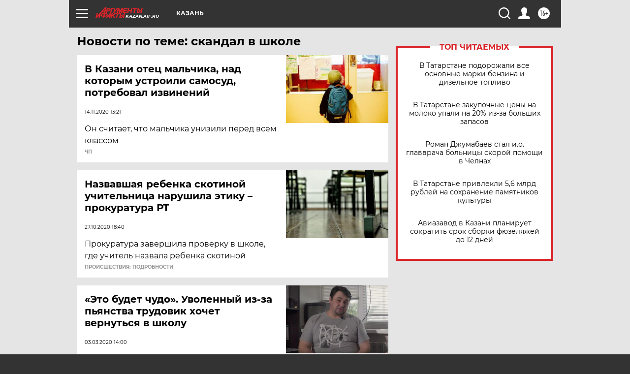

--- FILE ---
content_type: text/html; charset=UTF-8
request_url: https://kazan.aif.ru/tag/skandal_v_shkolje
body_size: 17394
content:
<!DOCTYPE html>
<!--[if IE 8]><html class="ie8"> <![endif]-->
<!--[if gt IE 8]><!--><html lang="ru"> <!--<![endif]-->
<head>
    <!-- created_at 25-01-2026 08:37:51 -->
    <script>
        window.isIndexPage = 0;
        window.isMobileBrowser = 0;
        window.disableSidebarCut = 1;
        window.bannerDebugMode = 0;
    </script>

                
                                    <meta http-equiv="Content-Type" content="text/html; charset=utf-8" >
<meta name="format-detection" content="telephone=no" >
<meta name="viewport" content="width=device-width, user-scalable=no, initial-scale=1.0, maximum-scale=1.0, minimum-scale=1.0" >
<meta http-equiv="X-UA-Compatible" content="IE=edge,chrome=1" >
<meta name="HandheldFriendly" content="true" >
<meta name="format-detection" content="telephone=no" >
<meta name="theme-color" content="#ffffff" >
<meta name="description" content="скандал в школе — самые актуальные и последние новости сегодня. Будьте в курсе главных свежих новостных событий дня и последнего часа, фото и видео репортажей на сайте Аргументы и Факты." >
<meta name="facebook-domain-verification" content="jiqbwww7rrqnwzjkizob7wrpmgmwq3" >
        <title>скандал в школе — последние новости сегодня | АиФ Казань</title>    <link rel="shortcut icon" type="image/x-icon" href="/favicon.ico" />
    <link rel="icon" type="image/svg+xml" href="/favicon.svg">
    
    <link rel="preload" href="/redesign2018/fonts/montserrat-v15-latin-ext_latin_cyrillic-ext_cyrillic-regular.woff2" as="font" type="font/woff2" crossorigin>
    <link rel="preload" href="/redesign2018/fonts/montserrat-v15-latin-ext_latin_cyrillic-ext_cyrillic-italic.woff2" as="font" type="font/woff2" crossorigin>
    <link rel="preload" href="/redesign2018/fonts/montserrat-v15-latin-ext_latin_cyrillic-ext_cyrillic-700.woff2" as="font" type="font/woff2" crossorigin>
    <link rel="preload" href="/redesign2018/fonts/montserrat-v15-latin-ext_latin_cyrillic-ext_cyrillic-700italic.woff2" as="font" type="font/woff2" crossorigin>
    <link rel="preload" href="/redesign2018/fonts/montserrat-v15-latin-ext_latin_cyrillic-ext_cyrillic-800.woff2" as="font" type="font/woff2" crossorigin>
    <link href="https://kazan.aif.ru/tag/skandal_v_shkolje" rel="canonical" >
<link href="https://kazan.aif.ru/redesign2018/css/style.css?5a7" media="all" rel="stylesheet" type="text/css" >
<link href="https://kazan.aif.ru/img/icon/apple_touch_icon_57x57.png?5a7" rel="apple-touch-icon" sizes="57x57" >
<link href="https://kazan.aif.ru/img/icon/apple_touch_icon_114x114.png?5a7" rel="apple-touch-icon" sizes="114x114" >
<link href="https://kazan.aif.ru/img/icon/apple_touch_icon_72x72.png?5a7" rel="apple-touch-icon" sizes="72x72" >
<link href="https://kazan.aif.ru/img/icon/apple_touch_icon_144x144.png?5a7" rel="apple-touch-icon" sizes="144x144" >
<link href="https://kazan.aif.ru/img/icon/apple-touch-icon.png?5a7" rel="apple-touch-icon" sizes="180x180" >
<link href="https://kazan.aif.ru/img/icon/favicon-32x32.png?5a7" rel="icon" type="image/png" sizes="32x32" >
<link href="https://kazan.aif.ru/img/icon/favicon-16x16.png?5a7" rel="icon" type="image/png" sizes="16x16" >
<link href="https://kazan.aif.ru/img/manifest.json?5a7" rel="manifest" >
<link href="https://kazan.aif.ru/img/safari-pinned-tab.svg?5a7" rel="mask-icon" color="#d55b5b" >
<link href="https://ads.betweendigital.com" rel="preconnect" crossorigin="" >
        <script type="text/javascript">
    //<!--
    var isRedesignPage = true;    //-->
</script>
<script type="text/javascript" src="https://kazan.aif.ru/js/output/jquery.min.js?5a7"></script>
<script type="text/javascript" src="https://kazan.aif.ru/js/output/header_scripts.js?5a7"></script>
<script type="text/javascript">
    //<!--
    var _sf_startpt=(new Date()).getTime()    //-->
</script>
<script type="text/javascript" src="https://yastatic.net/s3/passport-sdk/autofill/v1/sdk-suggest-with-polyfills-latest.js?5a7"></script>
<script type="text/javascript">
    //<!--
    window.YandexAuthParams = {"oauthQueryParams":{"client_id":"b104434ccf5a4638bdfe8a9101264f3c","response_type":"code","redirect_uri":"https:\/\/aif.ru\/oauth\/yandex\/callback"},"tokenPageOrigin":"https:\/\/aif.ru"};    //-->
</script>
<script type="text/javascript">
    //<!--
    function AdFox_getWindowSize() {
    var winWidth,winHeight;
	if( typeof( window.innerWidth ) == 'number' ) {
		//Non-IE
		winWidth = window.innerWidth;
		winHeight = window.innerHeight;
	} else if( document.documentElement && ( document.documentElement.clientWidth || document.documentElement.clientHeight ) ) {
		//IE 6+ in 'standards compliant mode'
		winWidth = document.documentElement.clientWidth;
		winHeight = document.documentElement.clientHeight;
	} else if( document.body && ( document.body.clientWidth || document.body.clientHeight ) ) {
		//IE 4 compatible
		winWidth = document.body.clientWidth;
		winHeight = document.body.clientHeight;
	}
	return {"width":winWidth, "height":winHeight};
}//END function AdFox_getWindowSize

function AdFox_getElementPosition(elemId){
    var elem;
    
    if (document.getElementById) {
		elem = document.getElementById(elemId);
	}
	else if (document.layers) {
		elem = document.elemId;
	}
	else if (document.all) {
		elem = document.all.elemId;
	}
    var w = elem.offsetWidth;
    var h = elem.offsetHeight;	
    var l = 0;
    var t = 0;
	
    while (elem)
    {
        l += elem.offsetLeft;
        t += elem.offsetTop;
        elem = elem.offsetParent;
    }

    return {"left":l, "top":t, "width":w, "height":h};
} //END function AdFox_getElementPosition

function AdFox_getBodyScrollTop(){
	return self.pageYOffset || (document.documentElement && document.documentElement.scrollTop) || (document.body && document.body.scrollTop);
} //END function AdFox_getBodyScrollTop

function AdFox_getBodyScrollLeft(){
	return self.pageXOffset || (document.documentElement && document.documentElement.scrollLeft) || (document.body && document.body.scrollLeft);
}//END function AdFox_getBodyScrollLeft

function AdFox_Scroll(elemId,elemSrc){
   var winPos = AdFox_getWindowSize();
   var winWidth = winPos.width;
   var winHeight = winPos.height;
   var scrollY = AdFox_getBodyScrollTop();
   var scrollX =  AdFox_getBodyScrollLeft();
   var divId = 'AdFox_banner_'+elemId;
   var ltwhPos = AdFox_getElementPosition(divId);
   var lPos = ltwhPos.left;
   var tPos = ltwhPos.top;

   if(scrollY+winHeight+5 >= tPos && scrollX+winWidth+5 >= lPos){
      AdFox_getCodeScript(1,elemId,elemSrc);
	  }else{
	     setTimeout('AdFox_Scroll('+elemId+',"'+elemSrc+'");',100);
	  }
}//End function AdFox_Scroll    //-->
</script>
<script type="text/javascript">
    //<!--
    function AdFox_SetLayerVis(spritename,state){
   document.getElementById(spritename).style.visibility=state;
}

function AdFox_Open(AF_id){
   AdFox_SetLayerVis('AdFox_DivBaseFlash_'+AF_id, "hidden");
   AdFox_SetLayerVis('AdFox_DivOverFlash_'+AF_id, "visible");
}

function AdFox_Close(AF_id){
   AdFox_SetLayerVis('AdFox_DivOverFlash_'+AF_id, "hidden");
   AdFox_SetLayerVis('AdFox_DivBaseFlash_'+AF_id, "visible");
}

function AdFox_getCodeScript(AF_n,AF_id,AF_src){
   var AF_doc;
   if(AF_n<10){
      try{
	     if(document.all && !window.opera){
		    AF_doc = window.frames['AdFox_iframe_'+AF_id].document;
			}else if(document.getElementById){
			         AF_doc = document.getElementById('AdFox_iframe_'+AF_id).contentDocument;
					 }
		 }catch(e){}
    if(AF_doc){
	   AF_doc.write('<scr'+'ipt type="text/javascript" src="'+AF_src+'"><\/scr'+'ipt>');
	   }else{
	      setTimeout('AdFox_getCodeScript('+(++AF_n)+','+AF_id+',"'+AF_src+'");', 100);
		  }
		  }
}

function adfoxSdvigContent(banID, flashWidth, flashHeight){
	var obj = document.getElementById('adfoxBanner'+banID).style;
	if (flashWidth == '100%') obj.width = flashWidth;
	    else obj.width = flashWidth + "px";
	if (flashHeight == '100%') obj.height = flashHeight;
	    else obj.height = flashHeight + "px";
}

function adfoxVisibilityFlash(banName, flashWidth, flashHeight){
    	var obj = document.getElementById(banName).style;
	if (flashWidth == '100%') obj.width = flashWidth;
	    else obj.width = flashWidth + "px";
	if (flashHeight == '100%') obj.height = flashHeight;
	    else obj.height = flashHeight + "px";
}

function adfoxStart(banID, FirShowFlNum, constVisFlashFir, sdvigContent, flash1Width, flash1Height, flash2Width, flash2Height){
	if (FirShowFlNum == 1) adfoxVisibilityFlash('adfoxFlash1'+banID, flash1Width, flash1Height);
	    else if (FirShowFlNum == 2) {
		    adfoxVisibilityFlash('adfoxFlash2'+banID, flash2Width, flash2Height);
	        if (constVisFlashFir == 'yes') adfoxVisibilityFlash('adfoxFlash1'+banID, flash1Width, flash1Height);
		    if (sdvigContent == 'yes') adfoxSdvigContent(banID, flash2Width, flash2Height);
		        else adfoxSdvigContent(banID, flash1Width, flash1Height);
	}
}

function adfoxOpen(banID, constVisFlashFir, sdvigContent, flash2Width, flash2Height){
	var aEventOpenClose = new Image();
	var obj = document.getElementById("aEventOpen"+banID);
	if (obj) aEventOpenClose.src =  obj.title+'&rand='+Math.random()*1000000+'&prb='+Math.random()*1000000;
	adfoxVisibilityFlash('adfoxFlash2'+banID, flash2Width, flash2Height);
	if (constVisFlashFir != 'yes') adfoxVisibilityFlash('adfoxFlash1'+banID, 1, 1);
	if (sdvigContent == 'yes') adfoxSdvigContent(banID, flash2Width, flash2Height);
}


function adfoxClose(banID, constVisFlashFir, sdvigContent, flash1Width, flash1Height){
	var aEventOpenClose = new Image();
	var obj = document.getElementById("aEventClose"+banID);
	if (obj) aEventOpenClose.src =  obj.title+'&rand='+Math.random()*1000000+'&prb='+Math.random()*1000000;
	adfoxVisibilityFlash('adfoxFlash2'+banID, 1, 1);
	if (constVisFlashFir != 'yes') adfoxVisibilityFlash('adfoxFlash1'+banID, flash1Width, flash1Height);
	if (sdvigContent == 'yes') adfoxSdvigContent(banID, flash1Width, flash1Height);
}    //-->
</script>
<script type="text/javascript" async="true" src="https://yandex.ru/ads/system/header-bidding.js?5a7"></script>
<script type="text/javascript" src="https://ad.mail.ru/static/sync-loader.js?5a7"></script>
<script type="text/javascript" async="true" src="https://cdn.skcrtxr.com/roxot-wrapper/js/roxot-manager.js?pid=42c21743-edce-4460-a03e-02dbaef8f162"></script>
<script type="text/javascript" src="https://cdn-rtb.sape.ru/js/uids.js?5a7"></script>
<script type="text/javascript">
    //<!--
        var adfoxBiddersMap = {
    "betweenDigital": "816043",
 "mediasniper": "2218745",
    "myTarget": "810102",
 "buzzoola": "1096246",
 "adfox_roden-media": "3373170",
    "videonow": "2966090", 
 "adfox_adsmart": "1463295",
  "Gnezdo": "3123512",
    "roxot": "3196121",
 "astralab": "2486209",
  "getintent": "3186204",
 "sape": "2758269",
 "adwile": "2733112",
 "hybrid": "2809332"
};
var syncid = window.rb_sync.id;
	  var biddersCpmAdjustmentMap = {
      'adfox_adsmart': 0.6,
	  'Gnezdo': 0.8,
	  'adwile': 0.8
  };

if (window.innerWidth >= 1024) {
var adUnits = [{
        "code": "adfox_153825256063495017",
  "sizes": [[300, 600], [240,400]],
        "bids": [{
                "bidder": "betweenDigital",
                "params": {
                    "placementId": "3235886"
                }
            },{
                "bidder": "myTarget",
                "params": {
                    "placementId": "555209",
"sendTargetRef": "true",
"additional": {
"fpid": syncid
}			
                }
            },{
                "bidder": "hybrid",
                "params": {
                    "placementId": "6582bbf77bc72f59c8b22f65"
                }
            },{
                "bidder": "buzzoola",
                "params": {
                    "placementId": "1252803"
                }
            },{
                "bidder": "videonow",
                "params": {
                    "placementId": "8503533"
                }
            },{
                    "bidder": "adfox_adsmart",
                    "params": {
						p1: 'cqguf',
						p2: 'hhro'
					}
            },{
                    "bidder": "roxot",
                    "params": {
						placementId: '2027d57b-1cff-4693-9a3c-7fe57b3bcd1f',
						sendTargetRef: true
					}
            },{
                    "bidder": "mediasniper",
                    "params": {
						"placementId": "4417"
					}
            },{
                    "bidder": "Gnezdo",
                    "params": {
						"placementId": "354318"
					}
            },{
                    "bidder": "getintent",
                    "params": {
						"placementId": "215_V_aif.ru_D_Top_300x600"
					}
            },{
                    "bidder": "adfox_roden-media",
                    "params": {
						p1: "dilmj",
						p2: "emwl"
					}
            },{
                    "bidder": "astralab",
                    "params": {
						"placementId": "642ad3a28528b410c4990932"
					}
            }
        ]
    },{
        "code": "adfox_150719646019463024",
		"sizes": [[640,480], [640,360]],
        "bids": [{
                "bidder": "adfox_adsmart",
                    "params": {
						p1: 'cmqsb',
						p2: 'ul'
					}
            },{
                "bidder": "sape",
                "params": {
                    "placementId": "872427",
					additional: {
                       sapeFpUids: window.sapeRrbFpUids || []
                   }				
                }
            },{
                "bidder": "roxot",
                "params": {
                    placementId: '2b61dd56-9c9f-4c45-a5f5-98dd5234b8a1',
					sendTargetRef: true
                }
            },{
                "bidder": "getintent",
                "params": {
                    "placementId": "215_V_aif.ru_D_AfterArticle_640х480"
                }
            }
        ]
    },{
        "code": "adfox_149010055036832877",
		"sizes": [[970,250]],
		"bids": [{
                    "bidder": "adfox_roden-media",
                    "params": {
						p1: 'dilmi',
						p2: 'hfln'
					}
            },{
                    "bidder": "buzzoola",
                    "params": {
						"placementId": "1252804"
					}
            },{
                    "bidder": "getintent",
                    "params": {
						"placementId": "215_V_aif.ru_D_Billboard_970x250"
					}
            },{
                "bidder": "astralab",
                "params": {
                    "placementId": "67bf071f4e6965fa7b30fea3"
                }
            },{
                    "bidder": "hybrid",
                    "params": {
						"placementId": "6582bbf77bc72f59c8b22f66"
					}
            },{
                    "bidder": "myTarget",
                    "params": {
						"placementId": "1462991",
"sendTargetRef": "true",
"additional": {
"fpid": syncid
}			
					}
            }			           
        ]        
    },{
        "code": "adfox_149874332414246474",
		"sizes": [[640,360], [300,250], [640,480]],
		"codeType": "combo",
		"bids": [{
                "bidder": "mediasniper",
                "params": {
                    "placementId": "4419"
                }
            },{
                "bidder": "buzzoola",
                "params": {
                    "placementId": "1220692"
                }
            },{
                "bidder": "astralab",
                "params": {
                    "placementId": "66fd25eab13381b469ae4b39"
                }
            },
			{
                    "bidder": "betweenDigital",
                    "params": {
						"placementId": "4502825"
					}
            }
			           
        ]        
    },{
        "code": "adfox_149848658878716687",
		"sizes": [[300,600], [240,400]],
        "bids": [{
                "bidder": "betweenDigital",
                "params": {
                    "placementId": "3377360"
                }
            },{
                "bidder": "roxot",
                "params": {
                    placementId: 'fdaba944-bdaa-4c63-9dd3-af12fc6afbf8',
					sendTargetRef: true
                }
            },{
                "bidder": "sape",
                "params": {
                    "placementId": "872425",
					additional: {
                       sapeFpUids: window.sapeRrbFpUids || []
                   }
                }
            },{
                "bidder": "adwile",
                "params": {
                    "placementId": "27990"
                }
            }
        ]        
    }
],
	syncPixels = [{
    bidder: 'hybrid',
    pixels: [
    "https://www.tns-counter.ru/V13a****idsh_ad/ru/CP1251/tmsec=idsh_dis/",
    "https://www.tns-counter.ru/V13a****idsh_vid/ru/CP1251/tmsec=idsh_aifru-hbrdis/",
    "https://mc.yandex.ru/watch/66716692?page-url=aifru%3Futm_source=dis_hybrid_default%26utm_medium=%26utm_campaign=%26utm_content=%26utm_term=&page-ref="+window.location.href
]
  }
  ];
} else if (window.innerWidth < 1024) {
var adUnits = [{
        "code": "adfox_14987283079885683",
		"sizes": [[300,250], [300,240]],
        "bids": [{
                "bidder": "betweenDigital",
                "params": {
                    "placementId": "2492448"
                }
            },{
                "bidder": "myTarget",
                "params": {
                    "placementId": "226830",
"sendTargetRef": "true",
"additional": {
"fpid": syncid
}			
                }
            },{
                "bidder": "hybrid",
                "params": {
                    "placementId": "6582bbf77bc72f59c8b22f64"
                }
            },{
                "bidder": "mediasniper",
                "params": {
                    "placementId": "4418"
                }
            },{
                "bidder": "buzzoola",
                "params": {
                    "placementId": "563787"
                }
            },{
                "bidder": "roxot",
                "params": {
                    placementId: '20bce8ad-3a5e-435a-964f-47be17e201cf',
					sendTargetRef: true
                }
            },{
                "bidder": "videonow",
                "params": {
                    "placementId": "2577490"
                }
            },{
                "bidder": "adfox_adsmart",
                    "params": {
						p1: 'cqmbg',
						p2: 'ul'
					}
            },{
                    "bidder": "Gnezdo",
                    "params": {
						"placementId": "354316"
					}
            },{
                    "bidder": "getintent",
                    "params": {
						"placementId": "215_V_aif.ru_M_Top_300x250"
					}
            },{
                    "bidder": "adfox_roden-media",
                    "params": {
						p1: "dilmx",
						p2: "hbts"
					}
            },{
                "bidder": "astralab",
                "params": {
                    "placementId": "642ad47d8528b410c4990933"
                }
            }			
        ]        
    },{
        "code": "adfox_153545578261291257",
		"bids": [{
                    "bidder": "sape",
                    "params": {
						"placementId": "872426",
					additional: {
                       sapeFpUids: window.sapeRrbFpUids || []
                   }
					}
            },{
                    "bidder": "roxot",
                    "params": {
						placementId: 'eb2ebb9c-1e7e-4c80-bef7-1e93debf197c',
						sendTargetRef: true
					}
            }
			           
        ]        
    },{
        "code": "adfox_165346609120174064",
		"sizes": [[320,100]],
		"bids": [            
            		{
                    "bidder": "buzzoola",
                    "params": {
						"placementId": "1252806"
					}
            },{
                    "bidder": "getintent",
                    "params": {
						"placementId": "215_V_aif.ru_M_FloorAd_320x100"
					}
            }
			           
        ]        
    },{
        "code": "adfox_155956315896226671",
		"bids": [            
            		{
                    "bidder": "buzzoola",
                    "params": {
						"placementId": "1252805"
					}
            },{
                    "bidder": "sape",
                    "params": {
						"placementId": "887956",
					additional: {
                       sapeFpUids: window.sapeRrbFpUids || []
                   }
					}
            },{
                    "bidder": "myTarget",
                    "params": {
						"placementId": "821424",
"sendTargetRef": "true",
"additional": {
"fpid": syncid
}			
					}
            }
			           
        ]        
    },{
        "code": "adfox_149874332414246474",
		"sizes": [[640,360], [300,250], [640,480]],
		"codeType": "combo",
		"bids": [{
                "bidder": "adfox_roden-media",
                "params": {
					p1: 'dilmk',
					p2: 'hfiu'
				}
            },{
                "bidder": "mediasniper",
                "params": {
                    "placementId": "4419"
                }
            },{
                "bidder": "roxot",
                "params": {
                    placementId: 'ba25b33d-cd61-4c90-8035-ea7d66f011c6',
					sendTargetRef: true
                }
            },{
                "bidder": "adwile",
                "params": {
                    "placementId": "27991"
                }
            },{
                    "bidder": "Gnezdo",
                    "params": {
						"placementId": "354317"
					}
            },{
                    "bidder": "getintent",
                    "params": {
						"placementId": "215_V_aif.ru_M_Comboblock_300x250"
					}
            },{
                    "bidder": "astralab",
                    "params": {
						"placementId": "66fd260fb13381b469ae4b3f"
					}
            },{
                    "bidder": "betweenDigital",
                    "params": {
						"placementId": "4502825"
					}
            }
			]        
    }
],
	syncPixels = [
  {
    bidder: 'hybrid',
    pixels: [
    "https://www.tns-counter.ru/V13a****idsh_ad/ru/CP1251/tmsec=idsh_mob/",
    "https://www.tns-counter.ru/V13a****idsh_vid/ru/CP1251/tmsec=idsh_aifru-hbrmob/",
    "https://mc.yandex.ru/watch/66716692?page-url=aifru%3Futm_source=mob_hybrid_default%26utm_medium=%26utm_campaign=%26utm_content=%26utm_term=&page-ref="+window.location.href
]
  }
  ];
}
var userTimeout = 1500;
window.YaHeaderBiddingSettings = {
    biddersMap: adfoxBiddersMap,
	biddersCpmAdjustmentMap: biddersCpmAdjustmentMap,
    adUnits: adUnits,
    timeout: userTimeout,
    syncPixels: syncPixels	
};    //-->
</script>
<script type="text/javascript">
    //<!--
    window.yaContextCb = window.yaContextCb || []    //-->
</script>
<script type="text/javascript" async="true" src="https://yandex.ru/ads/system/context.js?5a7"></script>
<script type="text/javascript">
    //<!--
    window.EventObserver = {
    observers: {},

    subscribe: function (name, fn) {
        if (!this.observers.hasOwnProperty(name)) {
            this.observers[name] = [];
        }
        this.observers[name].push(fn)
    },
    
    unsubscribe: function (name, fn) {
        if (!this.observers.hasOwnProperty(name)) {
            return;
        }
        this.observers[name] = this.observers[name].filter(function (subscriber) {
            return subscriber !== fn
        })
    },
    
    broadcast: function (name, data) {
        if (!this.observers.hasOwnProperty(name)) {
            return;
        }
        this.observers[name].forEach(function (subscriber) {
            return subscriber(data)
        })
    }
};    //-->
</script>    
    <script>
  var adcm_config ={
    id:1064,
    platformId: 64,
    init: function () {
      window.adcm.call();
    }
  };
</script>
<script src="https://tag.digitaltarget.ru/adcm.js" async></script>    <meta name="yandex-verification" content="1f92fd4571436002" /><meta name="google-site-verification" content="U62sDHlgue3osrNGy7cOyUkCYoiceFwcIM0im-6tbbE" />    <link rel="stylesheet" type="text/css" media="print" href="https://kazan.aif.ru/redesign2018/css/print.css?5a7" />
    <base href=""/>
</head><body class="region__kazan ">
<div class="overlay"></div>
<!-- Rating@Mail.ru counter -->
<script type="text/javascript">
var _tmr = window._tmr || (window._tmr = []);
_tmr.push({id: "59428", type: "pageView", start: (new Date()).getTime()});
(function (d, w, id) {
  if (d.getElementById(id)) return;
  var ts = d.createElement("script"); ts.type = "text/javascript"; ts.async = true; ts.id = id;
  ts.src = "https://top-fwz1.mail.ru/js/code.js";
  var f = function () {var s = d.getElementsByTagName("script")[0]; s.parentNode.insertBefore(ts, s);};
  if (w.opera == "[object Opera]") { d.addEventListener("DOMContentLoaded", f, false); } else { f(); }
})(document, window, "topmailru-code");
</script><noscript><div>
<img src="https://top-fwz1.mail.ru/counter?id=59428;js=na" style="border:0;position:absolute;left:-9999px;" alt="Top.Mail.Ru" />
</div></noscript>
<!-- //Rating@Mail.ru counter -->



<div class="container" id="container">
    
        <noindex><div class="adv_content bp__body_first adwrapper"><div class="banner_params hide" data-params="{&quot;id&quot;:4921,&quot;num&quot;:1,&quot;place&quot;:&quot;body_first&quot;}"></div>
<!--AdFox START-->
<!--aif_direct-->
<!--Площадка: AIF_fullscreen /  / -->
<!--Тип баннера: FullScreen-->
<!--Расположение: <верх страницы>-->
<div id="adfox_150417328041091508"></div>
<script>     
    window.yaContextCb.push(()=>{
    Ya.adfoxCode.create({
        ownerId: 249933,
        containerId: 'adfox_150417328041091508',
        params: {
            pp: 'g',
            ps: 'cnul',
            p2: 'fptu',
            puid1: ''
        }
    }); 
}); 
</script></div></noindex>
        
        <!--баннер над шапкой--->
                <div class="banner_box">
            <div class="main_banner">
                            </div>
        </div>
                <!--//баннер  над шапкой--->

    <script>
	currentUser = new User();
</script>

<header class="header">
    <div class="count_box_nodisplay">
    <div class="couter_block"><!--LiveInternet counter-->
<script type="text/javascript"><!--
document.write("<img src='https://counter.yadro.ru//hit;AIF?r"+escape(document.referrer)+((typeof(screen)=="undefined")?"":";s"+screen.width+"*"+screen.height+"*"+(screen.colorDepth?screen.colorDepth:screen.pixelDepth))+";u"+escape(document.URL)+";h"+escape(document.title.substring(0,80))+";"+Math.random()+"' width=1 height=1 alt=''>");
//--></script><!--/LiveInternet--></div></div>    <div class="topline">
    <a href="#" class="burger openCloser">
        <div class="burger__wrapper">
            <span class="burger__line"></span>
            <span class="burger__line"></span>
            <span class="burger__line"></span>
        </div>
    </a>

    
    <a href="/" class="logo_box">
                <img width="96" height="22" src="https://kazan.aif.ru/redesign2018/img/logo.svg?5a7" alt="Аргументы и Факты">
        <div class="region_url">
            kazan.aif.ru        </div>
            </a>
    <div itemscope itemtype="http://schema.org/Organization" class="schema_org">
        <img itemprop="logo" src="https://kazan.aif.ru/redesign2018/img/logo.svg?5a7" />
        <a itemprop="url" href="/"></a>
        <meta itemprop="name" content="АО «Аргументы и Факты»" />
        <div itemprop="address" itemscope itemtype="http://schema.org/PostalAddress">
            <meta itemprop="postalCode" content="101000" />
            <meta itemprop="addressLocality" content="Москва" />
            <meta itemprop="streetAddress" content="ул. Мясницкая, д. 42"/>
            <meta itemprop="addressCountry" content="RU"/>
            <a itemprop="telephone" href="tel:+74956465757">+7 (495) 646 57 57</a>
        </div>
    </div>
    <div class="age16 age16_topline">16+</div>
    <a href="#" class="region regionOpenCloser">
        <img width="19" height="25" src="https://kazan.aif.ru/redesign2018/img/location.svg?5a7"><span>Казань</span>
    </a>
    <div class="topline__slot">
             </div>

    <!--a class="topline__hashtag" href="https://aif.ru/health/coronavirus/?utm_medium=header&utm_content=covid&utm_source=aif">#остаемсядома</a-->
    <div class="auth_user_status_js">
        <a href="#" class="user auth_link_login_js auth_open_js"><img width="24" height="24" src="https://kazan.aif.ru/redesign2018/img/user_ico.svg?5a7"></a>
        <a href="/profile" class="user auth_link_profile_js" style="display: none"><img width="24" height="24" src="https://kazan.aif.ru/redesign2018/img/user_ico.svg?5a7"></a>
    </div>
    <div class="search_box">
        <a href="#" class="search_ico searchOpener">
            <img width="24" height="24" src="https://kazan.aif.ru/redesign2018/img/search_ico.svg?5a7">
        </a>
        <div class="search_input">
            <form action="/search" id="search_form1">
                <input type="text" name="text" maxlength="50"/>
            </form>
        </div>
    </div>
</div>

<div class="fixed_menu topline">
    <div class="cont_center">
        <a href="#" class="burger openCloser">
            <div class="burger__wrapper">
                <span class="burger__line"></span>
                <span class="burger__line"></span>
                <span class="burger__line"></span>
            </div>
        </a>
        <a href="/" class="logo_box">
                        <img width="96" height="22" src="https://kazan.aif.ru/redesign2018/img/logo.svg?5a7" alt="Аргументы и Факты">
            <div class="region_url">
                kazan.aif.ru            </div>
                    </a>
        <div class="age16 age16_topline">16+</div>
        <a href="/" class="region regionOpenCloser">
            <img width="19" height="25" src="https://kazan.aif.ru/redesign2018/img/location.svg?5a7">
            <span>Казань</span>
        </a>
        <div class="topline__slot">
                    </div>

        <!--a class="topline__hashtag" href="https://aif.ru/health/coronavirus/?utm_medium=header&utm_content=covid&utm_source=aif">#остаемсядома</a-->
        <div class="auth_user_status_js">
            <a href="#" class="user auth_link_login_js auth_open_js"><img width="24" height="24" src="https://kazan.aif.ru/redesign2018/img/user_ico.svg?5a7"></a>
            <a href="/profile" class="user auth_link_profile_js" style="display: none"><img width="24" height="24" src="https://kazan.aif.ru/redesign2018/img/user_ico.svg?5a7"></a>
        </div>
        <div class="search_box">
            <a href="#" class="search_ico searchOpener">
                <img width="24" height="24" src="https://kazan.aif.ru/redesign2018/img/search_ico.svg?5a7">
            </a>
            <div class="search_input">
                <form action="/search">
                    <input type="text" name="text" maxlength="50" >
                </form>
            </div>
        </div>
    </div>
</div>    <div class="regions_box">
    <nav class="cont_center">
        <ul class="regions">
            <li><a href="https://aif.ru?from_menu=1">ФЕДЕРАЛЬНЫЙ</a></li>
            <li><a href="https://spb.aif.ru">САНКТ-ПЕТЕРБУРГ</a></li>

            
                                    <li><a href="https://adigea.aif.ru">Адыгея</a></li>
                
            
                                    <li><a href="https://arh.aif.ru">Архангельск</a></li>
                
            
                
            
                
            
                                    <li><a href="https://astrakhan.aif.ru">Астрахань</a></li>
                
            
                                    <li><a href="https://altai.aif.ru">Барнаул</a></li>
                
            
                                    <li><a href="https://aif.by">Беларусь</a></li>
                
            
                                    <li><a href="https://bel.aif.ru">Белгород</a></li>
                
            
                
            
                                    <li><a href="https://bryansk.aif.ru">Брянск</a></li>
                
            
                                    <li><a href="https://bur.aif.ru">Бурятия</a></li>
                
            
                                    <li><a href="https://vl.aif.ru">Владивосток</a></li>
                
            
                                    <li><a href="https://vlad.aif.ru">Владимир</a></li>
                
            
                                    <li><a href="https://vlg.aif.ru">Волгоград</a></li>
                
            
                                    <li><a href="https://vologda.aif.ru">Вологда</a></li>
                
            
                                    <li><a href="https://vrn.aif.ru">Воронеж</a></li>
                
            
                
            
                                    <li><a href="https://dag.aif.ru">Дагестан</a></li>
                
            
                
            
                                    <li><a href="https://ivanovo.aif.ru">Иваново</a></li>
                
            
                                    <li><a href="https://irk.aif.ru">Иркутск</a></li>
                
            
                                    <li><a href="https://kazan.aif.ru">Казань</a></li>
                
            
                                    <li><a href="https://kzaif.kz">Казахстан</a></li>
                
            
                
            
                                    <li><a href="https://klg.aif.ru">Калининград</a></li>
                
            
                
            
                                    <li><a href="https://kaluga.aif.ru">Калуга</a></li>
                
            
                                    <li><a href="https://kamchatka.aif.ru">Камчатка</a></li>
                
            
                
            
                                    <li><a href="https://karel.aif.ru">Карелия</a></li>
                
            
                                    <li><a href="https://kirov.aif.ru">Киров</a></li>
                
            
                                    <li><a href="https://komi.aif.ru">Коми</a></li>
                
            
                                    <li><a href="https://kostroma.aif.ru">Кострома</a></li>
                
            
                                    <li><a href="https://kuban.aif.ru">Краснодар</a></li>
                
            
                                    <li><a href="https://krsk.aif.ru">Красноярск</a></li>
                
            
                                    <li><a href="https://krym.aif.ru">Крым</a></li>
                
            
                                    <li><a href="https://kuzbass.aif.ru">Кузбасс</a></li>
                
            
                
            
                
            
                                    <li><a href="https://aif.kg">Кыргызстан</a></li>
                
            
                                    <li><a href="https://mar.aif.ru">Марий Эл</a></li>
                
            
                                    <li><a href="https://saransk.aif.ru">Мордовия</a></li>
                
            
                                    <li><a href="https://murmansk.aif.ru">Мурманск</a></li>
                
            
                
            
                                    <li><a href="https://nn.aif.ru">Нижний Новгород</a></li>
                
            
                                    <li><a href="https://nsk.aif.ru">Новосибирск</a></li>
                
            
                
            
                                    <li><a href="https://omsk.aif.ru">Омск</a></li>
                
            
                                    <li><a href="https://oren.aif.ru">Оренбург</a></li>
                
            
                                    <li><a href="https://penza.aif.ru">Пенза</a></li>
                
            
                                    <li><a href="https://perm.aif.ru">Пермь</a></li>
                
            
                                    <li><a href="https://pskov.aif.ru">Псков</a></li>
                
            
                                    <li><a href="https://rostov.aif.ru">Ростов-на-Дону</a></li>
                
            
                                    <li><a href="https://rzn.aif.ru">Рязань</a></li>
                
            
                                    <li><a href="https://samara.aif.ru">Самара</a></li>
                
            
                
            
                                    <li><a href="https://saratov.aif.ru">Саратов</a></li>
                
            
                                    <li><a href="https://sakhalin.aif.ru">Сахалин</a></li>
                
            
                
            
                                    <li><a href="https://smol.aif.ru">Смоленск</a></li>
                
            
                
            
                                    <li><a href="https://stav.aif.ru">Ставрополь</a></li>
                
            
                
            
                                    <li><a href="https://tver.aif.ru">Тверь</a></li>
                
            
                                    <li><a href="https://tlt.aif.ru">Тольятти</a></li>
                
            
                                    <li><a href="https://tomsk.aif.ru">Томск</a></li>
                
            
                                    <li><a href="https://tula.aif.ru">Тула</a></li>
                
            
                                    <li><a href="https://tmn.aif.ru">Тюмень</a></li>
                
            
                                    <li><a href="https://udm.aif.ru">Удмуртия</a></li>
                
            
                
            
                                    <li><a href="https://ul.aif.ru">Ульяновск</a></li>
                
            
                                    <li><a href="https://ural.aif.ru">Урал</a></li>
                
            
                                    <li><a href="https://ufa.aif.ru">Уфа</a></li>
                
            
                
            
                
            
                                    <li><a href="https://hab.aif.ru">Хабаровск</a></li>
                
            
                
            
                                    <li><a href="https://chv.aif.ru">Чебоксары</a></li>
                
            
                                    <li><a href="https://chel.aif.ru">Челябинск</a></li>
                
            
                                    <li><a href="https://chr.aif.ru">Черноземье</a></li>
                
            
                                    <li><a href="https://chita.aif.ru">Чита</a></li>
                
            
                                    <li><a href="https://ugra.aif.ru">Югра</a></li>
                
            
                                    <li><a href="https://yakutia.aif.ru">Якутия</a></li>
                
            
                                    <li><a href="https://yamal.aif.ru">Ямал</a></li>
                
            
                                    <li><a href="https://yar.aif.ru">Ярославль</a></li>
                
                    </ul>
    </nav>
</div>    <div class="top_menu_box">
    <div class="cont_center">
        <nav class="top_menu main_menu_wrapper_js">
                            <ul class="main_menu main_menu_js" id="rubrics">
                                    <li  class="menuItem top_level_item_js">

        <a  href="https://kazan.aif.ru/news/region" title="НОВОСТИ" id="custommenu-10342">НОВОСТИ</a>
    
    </li>                                                <li  class="menuItem top_level_item_js">

        <span  title="Спецпроекты">Спецпроекты</span>
    
            <div class="subrubrics_box submenu_js">
            <ul>
                                                            <li  class="menuItem">

        <a  href="https://aif.ru/dobroe" title="«АиФ. Доброе сердце»" id="custommenu-6509">«АиФ. Доброе сердце»</a>
    
    </li>                                                                                <li  class="menuItem">

        <a  href="http://warletters.aif.ru/" title="Письма на фронт" id="custommenu-10360">Письма на фронт</a>
    
    </li>                                                                                <li  class="menuItem">

        <a  href="https://aif.ru/static/1965080" title="Детская книга войны" id="custommenu-10361">Детская книга войны</a>
    
    </li>                                                                                <li  class="menuItem">

        <a  href="https://aif.ru/special" title="Все спецпроекты" id="custommenu-10362">Все спецпроекты</a>
    
    </li>                                                </ul>
        </div>
    </li>                                                <li  class="menuItem top_level_item_js">

        <a  href="https://kazan.aif.ru/dontknows/" title="ВОПРОС-ОТВЕТ" id="custommenu-7356">ВОПРОС-ОТВЕТ</a>
    
    </li>                                                <li  data-rubric_id="830" class="menuItem top_level_item_js">

        <a  href="/society" title="ОБЩЕСТВО" id="custommenu-4680">ОБЩЕСТВО</a>
    
            <div class="subrubrics_box submenu_js">
            <ul>
                                                            <li  data-rubric_id="848" class="menuItem">

        <a  href="/society/persona" title="Персона" id="custommenu-4684">Персона</a>
    
    </li>                                                                                <li  data-rubric_id="849" class="menuItem">

        <a  href="/society/details" title="События" id="custommenu-4685">События</a>
    
    </li>                                                </ul>
        </div>
    </li>                                                <li  data-rubric_id="860" class="menuItem top_level_item_js">

        <a  href="/incidents" title="ПРОИСШЕСТВИЯ" id="custommenu-5649">ПРОИСШЕСТВИЯ</a>
    
            <div class="subrubrics_box submenu_js">
            <ul>
                                                            <li  data-rubric_id="3107" class="menuItem">

        <a  href="/incidents/dtp" title="ДТП" id="custommenu-5709">ДТП</a>
    
    </li>                                                                                <li  data-rubric_id="3108" class="menuItem">

        <a  href="/incidents/emergency" title="ЧП" id="custommenu-5710">ЧП</a>
    
    </li>                                                                                <li  data-rubric_id="3109" class="menuItem">

        <a  href="/incidents/underway" title="Идет расследование" id="custommenu-5711">Идет расследование</a>
    
    </li>                                                                                <li  data-rubric_id="3110" class="menuItem">

        <a  href="/incidents/criminal" title="Криминал" id="custommenu-5712">Криминал</a>
    
    </li>                                                                                <li  data-rubric_id="3111" class="menuItem">

        <a  href="/incidents/courthouse" title="Суд" id="custommenu-5713">Суд</a>
    
    </li>                                                </ul>
        </div>
    </li>                                                <li  data-rubric_id="831" class="menuItem top_level_item_js">

        <a  href="/politic" title="ПОЛИТИКА" id="custommenu-4681">ПОЛИТИКА</a>
    
            <div class="subrubrics_box submenu_js">
            <ul>
                                                            <li  data-rubric_id="832" class="menuItem">

        <a  href="/politic/details" title="Законы и проекты" id="custommenu-4686">Законы и проекты</a>
    
    </li>                                                                                <li  data-rubric_id="853" class="menuItem">

        <a  href="/politic/person" title="Персона" id="custommenu-4687">Персона</a>
    
    </li>                                                </ul>
        </div>
    </li>                                                <li  data-rubric_id="840" class="menuItem top_level_item_js">

        <a  href="/money" title="ЭКОНОМИКА" id="custommenu-5653">ЭКОНОМИКА</a>
    
            <div class="subrubrics_box submenu_js">
            <ul>
                                                            <li  data-rubric_id="856" class="menuItem">

        <a  href="/money/finance" title="Финансы" id="custommenu-5715">Финансы</a>
    
    </li>                                                                                <li  data-rubric_id="3112" class="menuItem">

        <a  href="/money/banks" title="Банки" id="custommenu-5716">Банки</a>
    
    </li>                                                </ul>
        </div>
    </li>                                                <li  data-rubric_id="3063" class="menuItem top_level_item_js">

        <a  href="/infographic" title="ИНФОГРАФИКА" id="custommenu-5685">ИНФОГРАФИКА</a>
    
    </li>                                                                    <li  data-rubric_id="833" class="menuItem top_level_item_js">

        <a  href="/culture" title="КУЛЬТУРА" id="custommenu-4682">КУЛЬТУРА</a>
    
            <div class="subrubrics_box submenu_js">
            <ul>
                                                            <li  data-rubric_id="850" class="menuItem">

        <a  href="/culture/person" title="Персона" id="custommenu-4688">Персона</a>
    
    </li>                                                                                <li  data-rubric_id="3116" class="menuItem">

        <a  href="/culture/museums" title="музеи" id="custommenu-5720">музеи</a>
    
    </li>                                                                                <li  data-rubric_id="3115" class="menuItem">

        <a  href="/culture/exhibition" title="выставки" id="custommenu-5719">выставки</a>
    
    </li>                                                                                <li  data-rubric_id="3114" class="menuItem">

        <a  href="/culture/theatre" title="театр" id="custommenu-5718">театр</a>
    
    </li>                                                                                <li  data-rubric_id="3113" class="menuItem">

        <a  href="/culture/cinema" title="кино" id="custommenu-5717">кино</a>
    
    </li>                                                </ul>
        </div>
    </li>                                                <li  data-rubric_id="838" class="menuItem top_level_item_js">

        <a  href="/sport" title="СПОРТ" id="custommenu-5725">СПОРТ</a>
    
            <div class="subrubrics_box submenu_js">
            <ul>
                                                            <li  data-rubric_id="3121" class="menuItem">

        <a  href="/sport/football" title="Футбол" id="custommenu-5726">Футбол</a>
    
    </li>                                                                                <li  data-rubric_id="3122" class="menuItem">

        <a  href="/sport/hockey" title="Хоккей" id="custommenu-5727">Хоккей</a>
    
    </li>                                                                                <li  data-rubric_id="3123" class="menuItem">

        <a  href="/sport/basketbal" title="Баскетбол" id="custommenu-5728">Баскетбол</a>
    
    </li>                                                                                <li  data-rubric_id="3124" class="menuItem">

        <a  href="/sport/others" title="Другие виды" id="custommenu-5729">Другие виды</a>
    
    </li>                                                </ul>
        </div>
    </li>                                                <li  data-rubric_id="837" class="menuItem top_level_item_js">

        <a  href="/health" title="ЗДОРОВЬЕ" id="custommenu-4683">ЗДОРОВЬЕ</a>
    
            <div class="subrubrics_box submenu_js">
            <ul>
                                                            <li  data-rubric_id="3120" class="menuItem">

        <a  href="/health/beauty_secrets" title="секреты красоты" id="custommenu-5724">секреты красоты</a>
    
    </li>                                                                                <li  data-rubric_id="3118" class="menuItem">

        <a  href="/health/treatment" title="методы лечения" id="custommenu-5722">методы лечения</a>
    
    </li>                                                                                <li  data-rubric_id="3117" class="menuItem">

        <a  href="/health/children" title="здоровье детей" id="custommenu-6147">здоровье детей</a>
    
    </li>                                                </ul>
        </div>
    </li>                        </ul>

            <ul id="projects" class="specprojects static_submenu_js"></ul>
            <div class="right_box">
                <div class="fresh_number">
    <h3>Свежий номер</h3>
    <a href="/gazeta/number/49305" class="number_box">
                    <img loading="lazy" src="https://aif-s3.aif.ru/images/027/763/cb54e4de27c9682c834a115391eea5b6.jpg" width="91" height="120">
                <div class="text">
            № 19. 11/05/2022 <br /> АиФ Татарстан №19        </div>
    </a>
</div>
<div class="links_box">
    <a href="/gazeta">Издания</a>
</div>
                <div class="sharings_box">
    <span>АиФ в социальных сетях</span>
    <ul class="soc">
                <li>
        <a href="https://vk.com/club24862193" rel="nofollow" target="_blank">
            <img src="https://aif.ru/redesign2018/img/sharings/vk.svg">
        </a>
    </li>
            <li>
        <a href="https://plus.google.com/+aifru/posts" rel="nofollow" target="_blank">
            <img src="https://aif.ru/redesign2018/img/sharings/google.svg">
        </a>
    </li>
        <li>
            <a class="rss_button_black" href="/rss/all.php" target="_blank">
                <img src="https://kazan.aif.ru/redesign2018/img/sharings/waflya.svg?5a7" />
            </a>
        </li>
                <li>
        <a href="https://itunes.apple.com/ru/app/argumenty-i-fakty/id333210003?mt=8" rel="nofollow" target="_blank">
            <img src="https://aif.ru/redesign2018/img/sharings/apple.svg">
        </a>
    </li>
        <li>
        <a href="https://play.google.com/store/apps/details?id=com.mobilein.aif&feature=search_result#?t=W251bGwsMSwxLDEsImNvbS5tb2JpbGVpbi5haWYiXQ" rel="nofollow" target="_blank">
            <img src="https://aif.ru/redesign2018/img/sharings/androd.svg">
        </a>
    </li>
    </ul>
</div>
            </div>
        </nav>
    </div>
</div></header>            	<div class="content_containers_wrapper_js">
        <div class="content_body  content_container_js">
            <div class="content">
                                <div class="title_box">
    <h1>Новости по теме: скандал в школе</h1>
</div>
<section class="article_list content_list_js">
        
<div class="list_item" data-item-id="3400394">
            <a href="https://kazan.aif.ru/incidents/emergency/v_kazani_otec_malchika_nad_kotorym_ustroili_samosud_potreboval_izvineniy" class="img_box no_title_element_js">
            <img loading="lazy" title="" src="https://aif-s3.aif.ru/images/021/904/3d4c9b17efde4aa91b7b3185a9e9a86e.jpg" />
        </a>
    
    <div class="text_box_only_title title_element_js">
        <div class="box_info">
            <a href="https://kazan.aif.ru/incidents/emergency/v_kazani_otec_malchika_nad_kotorym_ustroili_samosud_potreboval_izvineniy"><span class="item_text__title">В Казани отец мальчика, над которым устроили самосуд, потребовал извинений</span></a>
        </div>
    </div>

    <div class="text_box no_title_element_js">
        <div class="box_info">
            <a href="https://kazan.aif.ru/incidents/emergency/v_kazani_otec_malchika_nad_kotorym_ustroili_samosud_potreboval_izvineniy"><span class="item_text__title">В Казани отец мальчика, над которым устроили самосуд, потребовал извинений</span></a>
            <span class="text_box__date">14.11.2020 13:21</span>
        </div>
        <span>Он считает, что мальчика унизили перед всем классом</span>
    </div>

            <a href="https://kazan.aif.ru/incidents/emergency" class="rubric_link no_title_element_js">ЧП</a>
    </div>
<div class="list_item" data-item-id="3380256">
            <a href="https://kazan.aif.ru/incidents/details/nazvavshaya_rebenka_skotinoy_uchitelnica_narushila_etiku_prokuratura_rt" class="img_box no_title_element_js">
            <img loading="lazy" title="Прокуратура завершила проверку в школе, где учитель назвала ребенка скотиной" src="https://aif-s3.aif.ru/images/021/729/0f0c98c2d20c9ea5fcf89d0b297b80da.jpg" />
        </a>
    
    <div class="text_box_only_title title_element_js">
        <div class="box_info">
            <a href="https://kazan.aif.ru/incidents/details/nazvavshaya_rebenka_skotinoy_uchitelnica_narushila_etiku_prokuratura_rt"><span class="item_text__title">Назвавшая ребенка скотиной учительница нарушила этику – прокуратура РТ</span></a>
        </div>
    </div>

    <div class="text_box no_title_element_js">
        <div class="box_info">
            <a href="https://kazan.aif.ru/incidents/details/nazvavshaya_rebenka_skotinoy_uchitelnica_narushila_etiku_prokuratura_rt"><span class="item_text__title">Назвавшая ребенка скотиной учительница нарушила этику – прокуратура РТ</span></a>
            <span class="text_box__date">27.10.2020 18:40</span>
        </div>
        <span>Прокуратура завершила проверку в школе, где учитель назвала ребенка скотиной</span>
    </div>

            <a href="https://kazan.aif.ru/incidents/details" class="rubric_link no_title_element_js">ПРОИСШЕСТВИЯ: Подробности</a>
    </div>
<div class="list_item" data-item-id="3116729">
            <a href="https://kazan.aif.ru/incidents/details/eto_budet_chudo_uvolennyy_iz-za_pyanstva_trudovik_hochet_vernutsya_v_shkolu" class="img_box no_title_element_js">
            <img loading="lazy" title="Радика Гарипова уволили из школы после скандала." src="https://aif-s3.aif.ru/images/019/419/bf44e500f739a9eddb76ef86d84714be.JPG" />
        </a>
    
    <div class="text_box_only_title title_element_js">
        <div class="box_info">
            <a href="https://kazan.aif.ru/incidents/details/eto_budet_chudo_uvolennyy_iz-za_pyanstva_trudovik_hochet_vernutsya_v_shkolu"><span class="item_text__title">«Это будет чудо». Уволенный из-за пьянства трудовик хочет вернуться в школу</span></a>
        </div>
    </div>

    <div class="text_box no_title_element_js">
        <div class="box_info">
            <a href="https://kazan.aif.ru/incidents/details/eto_budet_chudo_uvolennyy_iz-za_pyanstva_trudovik_hochet_vernutsya_v_shkolu"><span class="item_text__title">«Это будет чудо». Уволенный из-за пьянства трудовик хочет вернуться в школу</span></a>
            <span class="text_box__date">03.03.2020 14:00</span>
        </div>
        <span>43-летний трудовик вёл урок подшофе. Разразился скандал – видео попало в соцсети. Педагога уволили, но ученики просят вернуть любимого учителя в школу. В ситуации разбирался корреспондент «АиФ Регион».</span>
    </div>

            <a href="https://kazan.aif.ru/incidents/details" class="rubric_link no_title_element_js">ПРОИСШЕСТВИЯ: Подробности</a>
    </div>
<div class="list_item" data-item-id="3052744">
            <a href="https://kazan.aif.ru/incidents/details/napadayte_i_beyte_v_tatarstane_policeyskie_otrabotali_ucheniya_na_shkolnikah" class="img_box no_title_element_js">
            <img loading="lazy" title="" src="https://aif-s3.aif.ru/images/018/843/6d7abce491dea9f37577bc5b9331101e.jpg" />
        </a>
    
    <div class="text_box_only_title title_element_js">
        <div class="box_info">
            <a href="https://kazan.aif.ru/incidents/details/napadayte_i_beyte_v_tatarstane_policeyskie_otrabotali_ucheniya_na_shkolnikah"><span class="item_text__title">Нападайте и бейте. Полиция отработала разгон митинга на школьниках</span></a>
        </div>
    </div>

    <div class="text_box no_title_element_js">
        <div class="box_info">
            <a href="https://kazan.aif.ru/incidents/details/napadayte_i_beyte_v_tatarstane_policeyskie_otrabotali_ucheniya_na_shkolnikah"><span class="item_text__title">Нападайте и бейте. Полиция отработала разгон митинга на школьниках</span></a>
            <span class="text_box__date">23.12.2019 18:43</span>
        </div>
        <span>В Татарстане разгорелся скандал на почве «столкновения» подростков с полицейскими, - такой спектакль разыграли в ходе учений по подавлению массовых беспорядков силовики.</span>
    </div>

            <a href="https://kazan.aif.ru/incidents/details" class="rubric_link no_title_element_js">ПРОИСШЕСТВИЯ: Подробности</a>
    </div>
<div class="list_item" data-item-id="2989612">
            <a href="https://kazan.aif.ru/society/v_almetevske_uchitelnica_zakleila_pervoklassnikam_rot_skotchem" class="img_box no_title_element_js">
            <img loading="lazy" title="" src="https://aif-s3.aif.ru/images/018/288/7e60befb0989dd22be1e461cf4c157ee.jpg" />
        </a>
    
    <div class="text_box_only_title title_element_js">
        <div class="box_info">
            <a href="https://kazan.aif.ru/society/v_almetevske_uchitelnica_zakleila_pervoklassnikam_rot_skotchem"><span class="item_text__title">В Альметьевске учительница заклеила первоклассникам рот скотчем</span></a>
        </div>
    </div>

    <div class="text_box no_title_element_js">
        <div class="box_info">
            <a href="https://kazan.aif.ru/society/v_almetevske_uchitelnica_zakleila_pervoklassnikam_rot_skotchem"><span class="item_text__title">В Альметьевске учительница заклеила первоклассникам рот скотчем</span></a>
            <span class="text_box__date">21.10.2019 10:56</span>
        </div>
        <span>Преподаватель начальных классов заклеила ученикам рот скотчем из-за разговоров</span>
    </div>

            <a href="https://kazan.aif.ru/society" class="rubric_link no_title_element_js">ОБЩЕСТВО</a>
    </div>
<div class="list_item" data-item-id="2699244">
            <a href="https://kazan.aif.ru/society/details/v_chelnah_uvolilas_uchitelnica_povredivshaya_ruku_shkolnice" class="img_box no_title_element_js">
            <img loading="lazy" title="" src="https://aif-s3.aif.ru/images/015/741/19ddcb5829e7e63ec9fd278515fa404b.jpg" />
        </a>
    
    <div class="text_box_only_title title_element_js">
        <div class="box_info">
            <a href="https://kazan.aif.ru/society/details/v_chelnah_uvolilas_uchitelnica_povredivshaya_ruku_shkolnice"><span class="item_text__title">В Челнах уволилась учительница, повредившая руку школьнице</span></a>
        </div>
    </div>

    <div class="text_box no_title_element_js">
        <div class="box_info">
            <a href="https://kazan.aif.ru/society/details/v_chelnah_uvolilas_uchitelnica_povredivshaya_ruku_shkolnice"><span class="item_text__title">В Челнах уволилась учительница, повредившая руку школьнице</span></a>
            <span class="text_box__date">04.12.2018 08:25</span>
        </div>
        <span>После урока математики ученицу 7 класса госпитализировали в травмпункт с ушибом плеча</span>
    </div>

            <a href="https://kazan.aif.ru/society/details" class="rubric_link no_title_element_js">События</a>
    </div>
<div class="list_item" data-item-id="2692387">
            <a href="https://kazan.aif.ru/incidents/details/v_bugulme_nakazali_uchitelnicu_nazvavshuyu_uchenika_gadom" class="img_box no_title_element_js">
            <img loading="lazy" title="" src="https://aif-s3.aif.ru/images/015/681/2ea1d084ec82d3551954230447da3333.jpg" />
        </a>
    
    <div class="text_box_only_title title_element_js">
        <div class="box_info">
            <a href="https://kazan.aif.ru/incidents/details/v_bugulme_nakazali_uchitelnicu_nazvavshuyu_uchenika_gadom"><span class="item_text__title">В Бугульме наказали учительницу, обозвавшую ученика</span></a>
        </div>
    </div>

    <div class="text_box no_title_element_js">
        <div class="box_info">
            <a href="https://kazan.aif.ru/incidents/details/v_bugulme_nakazali_uchitelnicu_nazvavshuyu_uchenika_gadom"><span class="item_text__title">В Бугульме наказали учительницу, обозвавшую ученика</span></a>
            <span class="text_box__date">26.11.2018 16:35</span>
        </div>
        <span>Ученик 9 класса перед уроком написал на классной доске нецензурное слово, чем разозлил педагога</span>
    </div>

            <a href="https://kazan.aif.ru/incidents/details" class="rubric_link no_title_element_js">ПРОИСШЕСТВИЯ: Подробности</a>
    </div></section>

                            </div>
                            <div class="right_column">
                    <div class="content_sticky_column_js">
                    <noindex><div class="adv_content bp__header300x250 adwrapper mbottom10 topToDown"><div class="banner_params hide" data-params="{&quot;id&quot;:5424,&quot;num&quot;:1,&quot;place&quot;:&quot;header300x250&quot;}"></div>
<center>


<!--AdFox START-->
<!--aif_direct-->
<!--Площадка: AIF.ru / * / *-->
<!--Тип баннера: 240x400/300x250_верх_сетки-->
<!--Расположение: <верх страницы>-->
<div id="adfox_153825256063495017"></div>
<script>
window.yaContextCb.push(()=>{
    Ya.adfoxCode.create({
      ownerId: 249933,
        containerId: 'adfox_153825256063495017',
        params: {
            pp: 'g',
            ps: 'chxs',
            p2: 'fqve',
            puid1: ''
          }
    });
});
</script>

</center></div></noindex>
            <section class="top5">
    <div class="top_decor">
        <div class="red_line"></div>
        <h3>Топ читаемых</h3>
        <div class="red_line"></div>
    </div>
            <ul>
                            <li>
                    <a href="https://kazan.aif.ru/money/v-tatarstane-podorozhali-vse-osnovnye-marki-benzina-i-dizelnoe-toplivo">
                        В Татарстане подорожали все основные марки бензина и дизельное топливо                    </a>
                </li>
                            <li>
                    <a href="https://kazan.aif.ru/apk/v-tatarstane-zakupochnye-ceny-na-moloko-upali-na-20-iz-za-bolshih-zapasov">
                        В Татарстане закупочные цены на молоко упали на 20% из-за больших запасов                    </a>
                </li>
                            <li>
                    <a href="https://kazan.aif.ru/politic/roman-dzhumabaev-stal-i-o-glavvracha-bolnicy-skoroy-pomoshchi-v-chelnah">
                        Роман Джумабаев стал и.о. главврача больницы скорой помощи в Челнах                    </a>
                </li>
                            <li>
                    <a href="https://kazan.aif.ru/culture/v-tatarstane-privlekli-5-6-mlrd-rubley-na-sohranenie-pamyatnikov-kultury">
                        В Татарстане привлекли 5,6 млрд рублей на сохранение памятников культуры                    </a>
                </li>
                            <li>
                    <a href="https://kazan.aif.ru/money/aviazavod-v-kazani-planiruet-sokratit-srok-sborki-fyuzelyazhey-do-12-dney">
                        Авиазавод в Казани планирует сократить срок сборки фюзеляжей до 12 дней                    </a>
                </li>
                    </ul>
    </section>

<div class="tizer">
                        </div>

    
<div class="topToDownPoint"></div>
                    </div>
                </div>
                <div class="endTopToDown_js"></div>
                    </div>
    </div>

    
    <div class="cont_center">
            </div>
        

    <!-- segment footer -->
    <footer>
    <div class="cont_center">
        <div class="footer_wrapper">
            <div class="footer_col">
                <div class="footer_logo">
                    <img src="https://kazan.aif.ru/redesign2018/img/white_logo.svg?5a7" alt="kazan.aif.ru">
                    <div class="region_url">
                        kazan.aif.ru                    </div>
                </div>
            </div>
            <div class="footer_col">
                <nav class="footer_menu">
                    <ul>
                    <li>
            <a href="http://corp.aif.ru/page/4">Об издательском доме</a>
        </li>
                            <li>
            <a href="https://aif.ru/pc">Пресс-центр </a>
        </li>
                            <li>
            <a href="https://aif.ru/shop">Магазин PDF-версий </a>
        </li>
                            <li>
            <a href="https://subscr.aif.ru/">Онлайн-подписка на еженедельник АиФ</a>
        </li>
                            <li>
            <a href="https://aif.ru/subscribe">Подписка на сайт</a>
        </li>
                            <li>
            <a href="https://kazan.aif.ru/static/1084868">Контакты АиФ-Казань</a>
        </li>
                            <li>
            <a href="https://static1-repo.aif.ru/1/01/3241551/1341b23716a5dc2c898ddd8709348ce1.webp">Прайс-лист на размещение рекламы в газете</a>
        </li>
                            <li>
            <a href="https://static1-repo.aif.ru/1/3b/3241526/99517c09dde2a2d9bab5bf5d6719298a.webp">Прайс-лист на размещение рекламы на сайте kazan.aif.ru</a>
        </li>
                <li class="error_rep"><a href="/contacts#anchor=error_form">СООБЩИТЬ В РЕДАКЦИЮ ОБ ОШИБКЕ</a></li>
</ul>

                </nav>
                <div class="footer_text">
                    <p><b>2026 АО «Аргументы и Факты»&nbsp;</b>Генеральный директор Руслан Новиков. Главный редактор Михаил<span rel="pastemarkerend" id="pastemarkerend78054"></span> Чкаников. Директор по развитию цифрового направления и новым медиа АиФ.ru Денис Халаимов. Первый заместитель главного редактора, шеф-редактор сайта Рукобратский В. А.</p>

<p><span rel="pastemarkerend" id="pastemarkerend66732"> СМИ «aif.ru» зарегистрировано в Федеральной службе по надзору в сфере связи, информационных технологий и массовых коммуникаций (РОСКОМНАДЗОР), регистрационный номер Эл № ФС 77-78200 от 06 апреля 2020 г. Учредитель: АО «Аргументы и факты». Интернет-сайт «aif.ru» функционирует при финансовой поддержке Министерства цифрового развития, связи и массовых коммуникаций Российской Федерации.<span rel="pastemarkerend" id="pastemarkerend89278"></span></span></p>

<p>e-mail: glavred@aif.ru, тел. +7 (495) 646 57 57. 16+</p>

<p>Все права защищены. Копирование и использование полных материалов запрещено, частичное цитирование возможно только при условии гиперссылки на сайт www.aif.ru. </p>                </div>
                <div class="counters">
                                                                    <div class="couter_block"><!-- begin of Top100 logo -->

	<div id='top100counter_bottom'  ></div>
	

<script type="text/javascript">
var _top100q = _top100q || [];

_top100q.push(["setAccount", "125100"]);
_top100q.push(["trackPageviewByLogo", document.getElementById("top100counter_bottom")]);

(function(){
 var top100 = document.createElement("script"); top100.type = "text/javascript";

 top100.async = true;
 top100.src = ("https:" == document.location.protocol ? "https:" : "https:") + "//st.top100.ru/pack/pack.min.js";
 var s = document.getElementsByTagName("script")[0]; s.parentNode.insertBefore(top100, s);
})();
</script>
<!-- end of Top100 logo --></div><div class="couter_block"><!--LiveInternet logo-->
<a href="https://www.liveinternet.ru/click;AIF"
target=_blank><img src="https://counter.yadro.ru//logo;AIF?22.2"
title="LiveInternet: показано число просмотров за 24 часа, посетителей за 24 часа и за сегодня"
alt="" border=0 width=88 height=31></a>
<!--/LiveInternet--></div><div class="couter_block"><style type="text/css">
		.rambler_partner{
			text-align:center; 
			width: 105px; 
			height: 31px; 
			line-height: 31px; 
			font: 0.7em'PT Sans', sans-serif;
			display: table-cell;
			vertical-align: middle;
		}
		.rambler_partner a{
			color: #666666; 
			text-decoration: none;
		}
		.rambler_partner a:hover{
			text-decoration: underline;
		}
	</style>
	<div class="rambler_partner"><a href="https://www.rambler.ru/" target="_blank">Партнер рамблера</a></div></div>
                        
                        <div class="footer-link">
                            <a href="https://appgallery.huawei.com/app/C101189759" rel="nofollow" target="_blank">
                                <img src="https://kazan.aif.ru/redesign2018/img/huawei.png?5a7" />
                            </a>
                        </div>

                        <div class="age16">16+</div>

                        <div class="count_box_nodisplay">
                            <div class="couter_block"><!-- Yandex.Metrika counter -->
<script type="text/javascript" >
    (function (d, w, c) {
        (w[c] = w[c] || []).push(function() {
            try {
                w.yaCounter51369400 = new Ya.Metrika2({
                    id:51369400,
                    clickmap:true,
                    trackLinks:true,
                    accurateTrackBounce:true,
                    webvisor:true
                });
            } catch(e) { }
        });

        var n = d.getElementsByTagName("script")[0],
            s = d.createElement("script"),
            f = function () { n.parentNode.insertBefore(s, n); };
        s.type = "text/javascript";
        s.async = true;
        s.src = "https://mc.yandex.ru/metrika/tag.js";

        if (w.opera == "[object Opera]") {
            d.addEventListener("DOMContentLoaded", f, false);
        } else { f(); }
    })(document, window, "yandex_metrika_callbacks2");
</script>
<noscript><div><img src="https://mc.yandex.ru/watch/51369400" style="position:absolute; left:-9999px;" alt="" /></div></noscript>
<!-- /Yandex.Metrika counter --></div><div class="couter_block"><!-- tns-counter.ru --> 
<script language="JavaScript" type="text/javascript"> 
    var img = new Image();
    img.src = 'https://www.tns-counter.ru/V13a***R>' + document.referrer.replace(/\*/g,'%2a') + '*aif_ru/ru/UTF-8/tmsec=mx3_aif_ru/' + Math.round(Math.random() * 1000000000);
</script> 
<noscript> 
    <img src="https://www.tns-counter.ru/V13a****aif_ru/ru/UTF-8/tmsec=mx3_aif_ru/" width="1" height="1" alt="">
</noscript> </div>
                                                                                </div>

                                                            </div>
            </div>
        </div>
    </div>

    <script type='text/javascript'>
        $(document).ready(function(){
            window.CookieMessenger('CookieMessenger');
        });
        </script></footer>



<!-- Footer Scripts -->
<script type="text/javascript" src="https://kazan.aif.ru/js/output/delayed.js?5a7"></script>
<script type="text/javascript">
    //<!--
    $(document).ready(function() { $('.header').headerJs(); });    //-->
</script>
<script type="text/javascript">
    //<!--
    ((counterHostname) => {
        window.MSCounter = {
            counterHostname: counterHostname
        };
        window.mscounterCallbacks = window.mscounterCallbacks || [];
        window.mscounterCallbacks.push(() => {
            msCounterExampleCom = new MSCounter.counter({
                    'account':'aif_ru',
                    'tmsec': 'aif_ru',
                    'autohit' : true
                });
        });
  
        const newScript = document.createElement('script');
        newScript.async = true;
        newScript.src = `${counterHostname}/ncc/counter.js`;
 
        const referenceNode = document.querySelector('script');
        if (referenceNode) {
            referenceNode.parentNode.insertBefore(newScript, referenceNode);
        } else {
            document.firstElementChild.appendChild(newScript);
        }
    })('https://tns-counter.ru/');    //-->
</script></div>


<div class="full_screen_adv no_portr no_lands no_desc"><!--Место для фулскрина--></div>
<a id="backgr_link"></a>
</body>
</html>

--- FILE ---
content_type: text/html
request_url: https://tns-counter.ru/nc01a**R%3Eundefined*aif_ru/ru/UTF-8/tmsec=aif_ru/612317925***
body_size: -70
content:
81D7740E6975AC33X1769319475:81D7740E6975AC33X1769319475